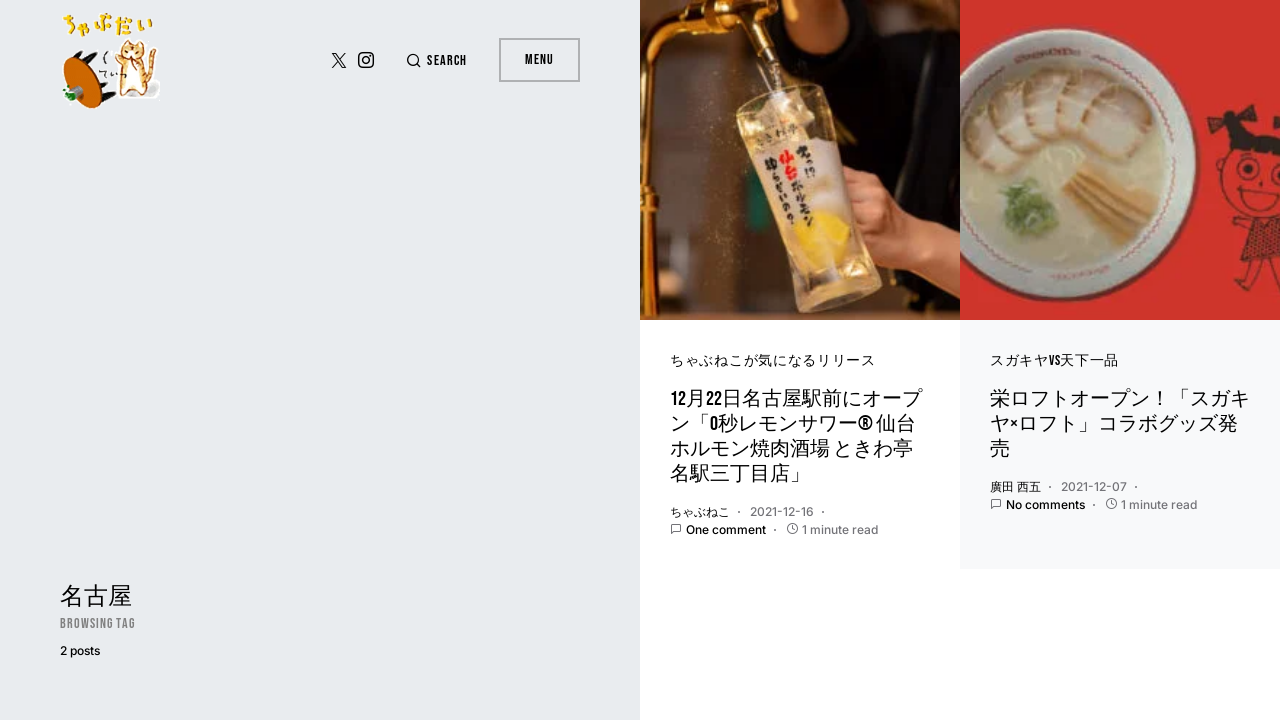

--- FILE ---
content_type: text/html; charset=utf-8
request_url: https://www.google.com/recaptcha/api2/aframe
body_size: 266
content:
<!DOCTYPE HTML><html><head><meta http-equiv="content-type" content="text/html; charset=UTF-8"></head><body><script nonce="5BIL7V7M807wENo0dgoj_g">/** Anti-fraud and anti-abuse applications only. See google.com/recaptcha */ try{var clients={'sodar':'https://pagead2.googlesyndication.com/pagead/sodar?'};window.addEventListener("message",function(a){try{if(a.source===window.parent){var b=JSON.parse(a.data);var c=clients[b['id']];if(c){var d=document.createElement('img');d.src=c+b['params']+'&rc='+(localStorage.getItem("rc::a")?sessionStorage.getItem("rc::b"):"");window.document.body.appendChild(d);sessionStorage.setItem("rc::e",parseInt(sessionStorage.getItem("rc::e")||0)+1);localStorage.setItem("rc::h",'1769220215585');}}}catch(b){}});window.parent.postMessage("_grecaptcha_ready", "*");}catch(b){}</script></body></html>